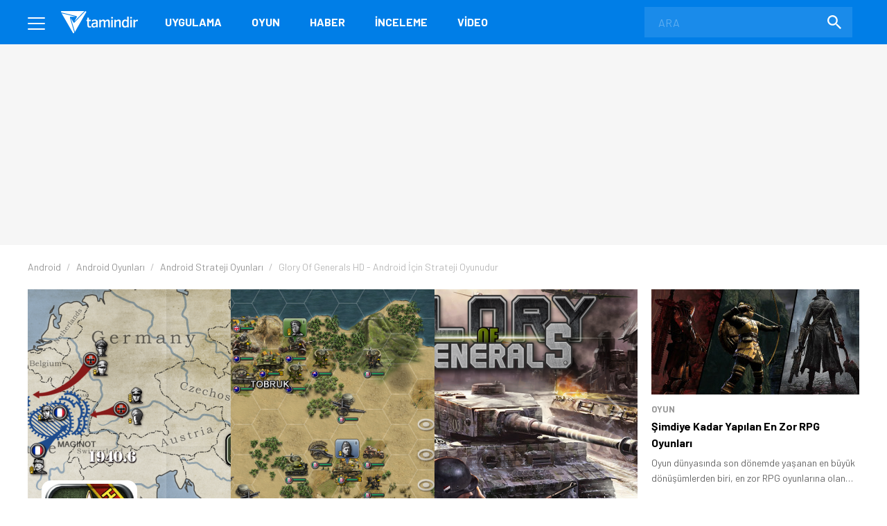

--- FILE ---
content_type: text/html; charset=UTF-8
request_url: https://www.tamindir.com/indir/glory-of-generals-hd/
body_size: 20618
content:
<!DOCTYPE html>
<html lang="tr">
    <head>
        <meta charset="utf-8">
        <title>Glory of Generals HD İndir - Ücretsiz Oyun İndir ve Oyna! - Tamindir</title>
        <link rel="dns-prefetch" href="//img.tamindir.com">
        <meta http-equiv="X-UA-Compatible" content="IE=edge">
        <meta name="viewport" content="width=device-width, initial-scale=1, maximum-scale=5">
        <meta name="theme-color" content="#007EE7"/>
        <meta name="description" content="Glory of Generals HD indir! En yeni ve güncel Strateji oyunlarını indirebilir ve ücretsiz oynayabilirsiniz."/>
                                <link rel="canonical" href="https://www.tamindir.com/indir/glory-of-generals-hd/">
        <meta name="apple-itunes-app" content="app-id=1533658861">
            <link rel="amphtml" href="https://www.tamindir.com/indir/glory-of-generals-hd/amp/" />
                    
        <meta property="og:url" content="https://www.tamindir.com/indir/glory-of-generals-hd/" />
        <meta property="og:type" content="article" />
        <meta property="og:title" content="Glory of Generals HD" />
        <meta property="og:description" content="Dünyada ses getiren büyük savaşlara katılarak güçlü bir ordu kurmak için mücadele edeceğiniz eşsiz bir oyundur. " />
        <meta property="og:image" content="https://img.tamindir.com/2019/12/461997/glory-of-generals-hd-4.png" />
        <meta property="og:locale" content="tr_TR" />

        <meta name="twitter:card" content="summary_large_image">
        <meta name="twitter:site" content="@tamindir">
        <meta name="twitter:title" content="Glory of Generals HD">
        <meta name="twitter:description" content="Dünyada ses getiren büyük savaşlara katılarak güçlü bir ordu kurmak için mücadele edeceğiniz eşsiz bir oyundur. ">
        <meta name="twitter:image" content="https://img.tamindir.com/2019/12/461997/glory-of-generals-hd-4.png">

        <meta property="fb:app_id" content="112732768793937" />
        <meta property="fb:page_id" content="205205085860" />        <link rel="icon" type="image/x-icon" href="https://www.tamindir.com/favicon.ico" />
        <link href="https://feeds.feedburner.com/tamindir/stream" rel="alternate" type="application/rss+xml" title="Tamindir RSS" />
        <link type="text/css" href="/asset/style/reset.css" rel="stylesheet" />
        <link type="text/css" href="/asset/style/master.css?v07" rel="stylesheet" />
        <link type="text/css" href="/static/css/faq.css" rel="stylesheet" />
        <link rel="preload" href="https://fonts.googleapis.com/css2?family=Barlow:wght@300;400;700&display=swap" as="style" onload="this.onload=null;this.rel='stylesheet'" />
        <noscript><link href="https://fonts.googleapis.com/css2?family=Barlow:wght@300;400;700&display=swap" rel="stylesheet" type="text/css" /></noscript>
        <!-- Google Tag Manager -->
        <script>window.dataLayer = window.dataLayer || [];</script>
        <script data-pagespeed-no-defer data-cfasync="false">(function(w,d,s,l,i){w[l]=w[l]||[];w[l].push({'gtm.start':
                    new Date().getTime(),event:'gtm.js'});var f=d.getElementsByTagName(s)[0],
                j=d.createElement(s),dl=l!='dataLayer'?'&l='+l:'';j.async=true;j.src=
                'https://www.googletagmanager.com/gtm.js?id='+i+dl;f.parentNode.insertBefore(j,f);
            })(window,document,'script','dataLayer','GTM-MSKXQK');</script>
        <!-- End Google Tag Manager -->
            <link rel="stylesheet" type="text/css" href="/static/css/badges.css?0111"/>

        <!-- jQuery (necessary for Bootstrap's JavaScript plugins) -->
                        <script data-pagespeed-no-defer data-cfasync="false">
            const windowInnerWidth = window.innerWidth || document.documentElement.clientWidth || document.body.clientWidth;
            const isMobile = (window.matchMedia('screen and (max-width: 1024px)').matches);
            const adsSection = 'download';
            let stickyAdSlot = null;
            
            function goto(href) { window.location = href; return; }
        </script>
                <script async src="https://securepubads.g.doubleclick.net/tag/js/gpt.js"></script>
        <script data-pagespeed-no-defer data-cfasync="false" type="text/javascript">
            window.googletag = window.googletag || {cmd: []};
            googletag.cmd.push(function() {
                if (isMobile) {
                    googletag.defineSlot('/1014944/m_tamindir_recommended_top', [1, 1], 'div-gpt-ad-1427982373834-0').addService(googletag.pubads());
                    stickyAdSlot = googletag.defineSlot('/21852615636,1014944/tamindir.com/bond_mobile_'+adsSection+'_320x100', [[300, 31], [300, 50] [300, 75], [300, 100],[320, 50], [320, 100], 'fluid'], 'div-gpt-ad-1571664801428-0').addService(googletag.pubads());
                    googletag.defineSlot('/21852615636,1014944/tamindir.com/bond_mobile_'+adsSection+'_320x50', [[300, 50], [300, 31], 'fluid', [320, 50]], 'div-gpt-ad-1571668829926-0').addService(googletag.pubads());
                    googletag.defineSlot('/21852615636,1014944/tamindir.com/bond_mobile_'+adsSection+'_336x280_2', [[336, 280], [250, 250], [300, 250], [320, 100]], 'div-gpt-ad-1571667228746-0').addService(googletag.pubads());
                    googletag.defineSlot('/21852615636,1014944/tamindir.com/bond_mobile_'+adsSection+'_1x1', [1, 1], 'div-gpt-ad-1571665235151-0').addService(googletag.pubads());
                }
                else
                {
                    googletag.defineSlot('/21852615636,1014944/tamindir.com/bond_desktop_'+adsSection+'_970x250_top', [[750, 100], 'fluid', [950, 90], [930, 180], [980, 90], [960, 90], [970, 66], [728, 90], [750, 200], [970, 250], [970, 90]], 'div-gpt-ad-1571664801428-0').addService(googletag.pubads());
                    googletag.defineSlot('/21852615636,1014944/tamindir.com/bond_desktop_'+adsSection+'_640x480', [[300, 250], [400, 300], [640, 480], 'fluid', [640, 250], [336, 280], [640, 93], [580, 400]], 'div-gpt-ad-1571667228746-0').addService(googletag.pubads());
                    googletag.defineSlot('/21852615636,1014944/tamindir.com/bond_desktop_'+adsSection+'_1x1', [1, 1], 'div-gpt-ad-1571665235151-0').addService(googletag.pubads());
                    if(windowInnerWidth > 1580) {
                        googletag.defineSlot('/21852615636,1014944/tamindir.com/bond_desktop_'+adsSection+'_160x600', [[125, 125], 'fluid', [160, 600], [120, 600], [120, 240]], 'div-gpt-ad-1571664583416-0').addService(googletag.pubads());
                        googletag.defineSlot('/21852615636,1014944/tamindir.com/bond_desktop_'+adsSection+'_160x600_sol', [[120, 600], [120, 240], 'fluid', [125, 125], [160, 600]], 'div-gpt-ad-1571664621454-0').addService(googletag.pubads());
                    }
                }
                                                    googletag.pubads().setTargeting('TamBolum','oyun');
                googletag.pubads().setTargeting('TamKategori','strateji');
                            googletag.pubads().enableSingleRequest();
                googletag.pubads().collapseEmptyDivs();
                googletag.enableServices();
            });

                        if (isMobile) { setInterval(function () { googletag.cmd.push(function () { googletag.pubads().refresh([stickyAdSlot]); }); }, 30000); }
                    </script>
        <script async src="https://pagead2.googlesyndication.com/pagead/js/adsbygoogle.js?client=ca-pub-9050556105447760" crossorigin="anonymous"></script>
                <link rel="manifest" href="/manifest.json">
            
        </head>
    <body>
        <!-- Google Tag Manager (noscript) -->
        <noscript><iframe src="https://www.googletagmanager.com/ns.html?id=GTM-MSKXQK"
                          height="0" width="0" style="display:none;visibility:hidden"></iframe></noscript>
        <!-- End Google Tag Manager (noscript) -->
        <div class="onerilen_uygulama"></div>
        <header>
    <div class="container">
        <div class="menu">
            <span></span>
            <span></span>
            <span></span>
        </div>
        <div class="logo">
            <a href="/">
                <img src="/asset/image/logo.svg" width="112" height="32" alt="Tamindir">
            </a>
        </div>
        <nav>
            <ul>
                <li>
                    <a href="/windows/kategori/uygulama/" title="Uygulama">Uygulama</a>
                </li>
                <li>
                    <a href="/windows/kategori/oyun/" title="Oyun">Oyun</a>
                </li>
                <li>
                    <a href="/haber/" title="Haber">Haber</a>
                </li>
                <li>
                    <a href="/blog/" title="İnceleme">İnceleme</a>
                </li>
                <li class="video">
                    <a href="/video/" title="Video">Video</a>
                </li>
                
            </ul>
        </nav>
        <a href="javascript:void(0);" class="mobile-search"></a>
        <label class="search-form">
            <form action="/ara/" method="get">
                <input type="search" name="searchText" id="search-top" placeholder="ARA" autocomplete="off">
                <button class="search-icon"><img src="/asset/image/search.svg" width="20" height="20" alt="Search"></button>
            </form>
        </label>
    </div>
    <div class="mega-menu">
        <div class="container">
            <div class="mega-menu-left">
                <div class="mega-menu-list mobile">
                    <h3 class="menu-windows multi">
                        <a href="/windows/" title="Windows">WINDOWS</a>
                    </h3>
                    <ul class="header-app-list">
                        <li>
                            <a href="/windows/kategori/uygulama/" title="PROGRAM İNDİR">PROGRAM İNDİR</a>
                        </li>
                        <li>
                            <a href="/windows/kategori/oyun/" title="OYUN İNDİR">OYUN İNDİR</a>
                        </li>
                    </ul>
                </div>
                <div class="mega-menu-list mobile">
                    <h3 class="menu-android">
                        <a href="/android/" title="Android">ANDROID</a>
                    </h3>
                                    </div>
                <div class="mega-menu-list mobile">
                    <h3 class="menu-ios">
                        <a href="/ios/" title="iOS  ">IOS  </a>
                    </h3>
                                    </div>
                <div class="mega-menu-list mobile">
                    <h3 class="menu-mac">
                        <a href="/mac/" title="Mac">MAC</a>
                    </h3>
                                    </div>

                <div class="mega-menu-list web">
                    <h3 class="menu-app">
                        <a href="/windows/kategori/uygulama/" title="Windows Programları İndir">Uygulama</a>
                    </h3>
                    <ul class="header-app-list">
                        <li>
                            <a href="/windows/kategori/uygulama/internet/" title="Windows İnternet Programları İndir">İnternet</a>
                        </li>
                        <li>
                            <a href="/windows/kategori/uygulama/guvenlik/" title="Windows Güvenlik Programları İndir">Güvenlik</a>
                        </li>
                        <li>
                            <a href="/windows/kategori/uygulama/araclar/" title="Windows Araçlar Programları İndir">Araçlar</a>
                        </li>
                        <li>
                            <a href="/windows/kategori/uygulama/ses-ve-video/" title="Windows Ses Ve Video Programları İndir">Ses ve Video</a>
                        </li>
                        <li>
                            <a href="/windows/kategori/uygulama/masaustu/" title="Windows Masaüstü Programları İndir">Masaüstü</a>
                        </li>
                        <li>
                            <a href="/windows/kategori/uygulama/resim-ve-grafik/" title="Windows Resim Ve Grafik Programları İndir">Resim ve Grafik</a>
                        </li>
                        <li>
                            <a href="/windows/kategori/uygulama/" title="Windows Programları İndir">TÜMÜ</a>
                        </li>
                    </ul>
                    <div class="web">
                        <h3 class="menu-os">
                            <a href="#" title="İŞLETİM SİSTEMLERİ">İŞLETİM SİSTEMLERİ</a>
                        </h3>
                        <ul>
                            <li>
                                <a href="/windows/" title="Windows Programları Ve Oyunları İndir">Windows</a>
                            </li>
                            <li>
                                <a href="/android/" title="Android Uygulamaları Ve Oyunları İndir">Android</a>
                            </li>
                            <li>
                                <a href="/ios/" title="Ios Uygulamaları Ve Oyunları İndir">iOS  </a>
                            </li>
                            <li>
                                <a href="/mac/" title="Mac Uygulamaları Ve Oyunları İndir">Mac</a>
                            </li>
                        </ul>
                    </div>
                </div>

                <div class="mega-menu-list web">
                    <h3 class="menu-game">
                        <a href="/windows/kategori/oyun/" title="Oyun İndir - Windows Oyunları">Oyun</a>
                    </h3>
                    <ul class="header-app-list">
                        <li>
                            <a href="/windows/kategori/oyun/aksiyon/" title="Windows Aksiyon Oyunları İndir">Aksiyon</a>
                        </li>
                        <li>
                            <a href="/windows/kategori/oyun/macera-ve-rpg/" title="Windows Macera Ve Rpg Oyunları İndir">Macera ve RPG</a>
                        </li>
                        <li>
                            <a href="/windows/kategori/oyun/strateji/" title="Windows Strateji Oyunları İndir">Strateji</a>
                        </li>
                        <li>
                            <a href="/windows/kategori/oyun/yaris-oyunlari/" title="Windows Yarış Oyunları İndir">Yarış</a>
                        </li>
                        <li>
                            <a href="/windows/kategori/oyun/simulasyon/" title="Windows Simülasyon Oyunları İndir">Simülasyon</a>
                        </li>
                        <li>
                            <a href="/windows/kategori/oyun/spor/" title="Windows Spor Oyunları İndir">Spor</a>
                        </li>
                        <li>
                            <a href="/windows/kategori/oyun/" title="Oyun İndir - Windows Oyunları">TÜMÜ</a>
                        </li>
                    </ul>
                </div>

                <div class="mega-menu-list">
                    <h3 class="menu-news">
                        <a href="/haber/" title="Teknoloji Haberleri - En Güncel Teknolojik Gelişmeler">Haber</a>
                    </h3>
                    <ul>
                        <li>
                            <a href="/haber/kategori/mobil/" title="Mobil Haberleri">Mobil</a>
                        </li>
                        <li>
                            <a href="/haber/kategori/teknoloji/" title="Teknoloji Haberleri">teknoloji</a>
                        </li>
                        <li>
                            <a href="/haber/kategori/bilim/" title="Bilim Haberleri">Bilim</a>
                        </li>
                        <li>
                            <a href="/haber/kategori/oyun/" title="Oyun Haberleri">Oyun</a>
                        </li>
                        <li>
                            <a href="/haber/kategori/internet/" title="İnternet Haberleri">İnternet</a>
                        </li>
                        <li>
                            <a href="/haber/kategori/sosyal-medya/" title="Sosyal Medya Haberleri">Sosyal Medya</a>
                        </li>
                        <li>
                            <a href="/haber/" title="Teknoloji Haberleri - En Güncel Teknolojik Gelişmeler">TÜMÜ</a>
                        </li>
                    </ul>

                    <h3 class="menu-blog">
                        <a href="/blog/" title="Teknoloji, Mobil, Oyun Ve Uygulama İncelemeleri">İnceleme</a>
                    </h3>
                    <ul>
                        <li>
                            <a href="/blog/kategori/internet/" title="İnternet İçerikli Blog Ve İnceleme Yazıları">İnternet</a>
                        </li>
                        <li>
                            <a href="/blog/kategori/oyun/" title="Oyun İçerikli Blog Ve İnceleme Yazıları">Oyun</a>
                        </li>
                        <li>
                            <a href="/blog/kategori/yazilim/" title="Yazılım İçerikli Blog Ve İnceleme Yazıları">Yazılım</a>
                        </li>
                        <li>
                            <a href="/blog/kategori/mobil/" title="Mobil İçerikli Blog Ve İnceleme Yazıları">Mobil</a>
                        </li>
                        <li>
                            <a href="/blog/kategori/sosyal-medya/" title="Sosyal Medya İçerikli Blog Ve İnceleme Yazıları">Sosyal Medya</a>
                        </li>
                        <li>
                            <a href="/blog/" title="Teknoloji, Mobil, Oyun Ve Uygulama İncelemeleri">TÜMÜ</a>
                        </li>
                    </ul>

                </div>

                <div class="mega-menu-list">
                    <h3 class="menu-video">
                        <a href="/video/" title="Teknoloji, Ürün Ve Oyun İnceleme, Uygulama Videoları İzle">Video</a>
                    </h3>
                    <ul>
                        <li>
                            <a href="/video/kategori/teknoloji/" title="Teknoloji Videoları İzle">teknoloji</a>
                        </li>
                        <li>
                            <a href="/video/kategori/mobil/" title="Mobil Videoları İzle">Mobil</a>
                        </li>
                        <li>
                            <a href="/video/kategori/oyun/" title="Oyun Videoları İzle">Oyun</a>
                        </li>
                        <li>
                            <a href="/video/kategori/inceleme/" title="Inceleme Videoları İzle">inceleme</a>
                        </li>
                        <li>
                            <a href="/video/kategori/donanim/" title="Donanım Videoları İzle">Donanım</a>
                        </li>
                        <li>
                            <a href="/video/kategori/nasil-yapilir/" title="Nasıl Yapılır Videoları İzle">nasıl yapılır</a>
                        </li>
                        <li>
                            <a href="/video/" title="Teknoloji, Ürün Ve Oyun İnceleme, Uygulama Videoları İzle">TÜMÜ</a>
                        </li>
                    </ul>
                    <h3 class="menu-lists">
                        <a href="/listeler/" title="Uygulama Ve Oyun Listeleri">LİSTELER</a>
                    </h3>
                </div>
            </div>
            <div class="mega-menu-right">
                <div class="mega-menu-list">
                    <h3><a href="/">Tamindir</a></h3>
                    
                    <script type="application/ld+json">
                    {
                        "@context": "https://schema.org",
                        "@type": "Organization",
                        "@id": "https://www.tamindir.com/#main-org",
                        "name": "Tamindir",
                        "legalName": "CNT İnteraktif Bilgi Teknolojileri Yazılım San. ve Tic. A.Ş",
                        "alternateName": "Tam İndir",
                        "url": "https://www.tamindir.com/",
                        "logo": {
                            "@type": "ImageObject",
                            "url": "https://www.tamindir.com/static/img/logo/tamindir-logo_256x256.png",
                            "width": 256,
                            "height": 256
                        },
                        "description": "Ücretsiz program, oyun ve mobil uygulama indirme platformu",
                        "foundingDate": "2004",
                        "founder": {
                            "@type": "Person",
                            "name": "Caner Bayraktar",
                            "jobTitle": "CEO & Kurucu"
                        },
                        "address": {
                            "@type": "PostalAddress",
                            "streetAddress": "Adalet Mahallesi Manas Bulvarı Folkart Towers B Kule",
                            "extendedAddress": "Kat:28 D:2801",
                            "addressLocality": "İzmir",
                            "addressRegion": "İzmir",
                            "postalCode": "35530",
                            "addressCountry": "TR"
                        },
                        "contactPoint": {
                            "@type": "ContactPoint",
                            "contactType": "İletişim",
                            "email": "iletisim@tamindir.com",
                            "availableLanguage": ["tr", "en"],
                            "areaServed": "TR"
                        },
                        "numberOfEmployees": {
                            "@type": "QuantitativeValue",
                            "minValue": 20,
                            "maxValue": 25
                        },
                        "knowsAbout": [
                            "Software Downloads",
                            "Mobile Applications",
                            "Technology"
                        ],
                        "sameAs": [
                            "https://www.facebook.com/tamindir",
                            "https://x.com/Tamindir",
                            "https://www.instagram.com/tamindir/",
                            "https://www.youtube.com/user/tamindirtv",
                            "https://www.linkedin.com/company/tamindir",
                            "https://tr.wikipedia.org/wiki/Tamindir",
                            "https://apps.apple.com/az/app/tamindir-teknoloji-haberleri/id1533658861"
                        ],
                        "department": [
                            {
                                "@type": "NewsMediaOrganization",
                                "@id": "https://www.tamindir.com/#news-division",
                                "name": "Tamindir Haber & İnceleme",
                                "alternateName": "Tamindir Teknoloji Haberleri",
                                "url": "https://www.tamindir.com/haber/",
                                "description": "Teknoloji haberleri, ürün incelemeleri ve editöryal içerikler",
                                "parentOrganization": {
                                    "@id": "https://www.tamindir.com/#main-org"
                                },
                                "masthead": "https://www.tamindir.com/sayfa/hakkimizda/",
                                "knowsAbout": [
                                    "Technology News",
                                    "Product Reviews",
                                    "Software Analysis",
                                    "Gaming Reviews"
                                ],
                                "publishingPrinciples": "https://www.tamindir.com/sayfa/kullanim-sartlari/"
                            }
                        ]
                    }
                    </script>
                    <ul>
                        <li><a href="https://www.tamindir.com/sayfa/hakkimizda/" title="HAKKIMIZDA">HAKKIMIZDA</a></li>
                        <li><a href="https://www.tamindir.com/sayfa/kullanim-sartlari/" title="KULLANIM ŞARTLARI">KULLANIM ŞARTLARI</a></li>
                        <li><a onclick="window.open('https://kurumsal.tamindir.com/iletisim/');" href="javascript:void(0);" rel="nofollow noopener" target="_blank" title="UYGULAMA/OYUN EKLE VE TANIT">UYGULAMA/OYUN EKLE VE TANIT</a></li>
                        <li><a href="https://www.oyunkolu.com/" target="_blank" title="OYUNKOLU">OYUN KOLU</a></li>
                        <li><a href="https://www.tamindir.com/sayfa/iletisim/" title="İLETİŞİM / CONTACT">İLETİŞİM / CONTACT</a></li>
                        <li><a href="https://www.tamindir.com/sayfa/newsletter/" title="TAMİNDİR BÜLTEN">TAMİNDİR BÜLTEN</a></li>
                    </ul>
                </div>

                <div class="social-media">
                    <h3>SOSYAL MEDYA HESAPLARIMIZI TAKİP EDEREK EN YENİ TEKNOLOJİ HABERLERİNE VE KAMPANYALARA ULAŞABİLİRSİNİZ</h3>
                    <ul>
                        <li>
                            <a onclick="window.open('https://www.facebook.com/tamindir');" href="javascript:void(0);" rel="nofollow noopener" target="_blank" itemprop="sameAs"> <img src="/asset/image/social-media/fb.svg" width="42" height="42" alt="Facebook"></a>
                        </li>
                        <li>
                            <a onclick="window.open('https://twitter.com/Tamindir');" href="javascript:void(0);" rel="nofollow noopener" target="_blank" itemprop="sameAs"><img src="/asset/image/social-media/tw.svg" width="42" height="42" alt="Twitter"></a>
                        </li>
                        <li>
                            <a onclick="window.open('https://www.instagram.com/tamindir/');" href="javascript:void(0);" rel="nofollow noopener" target="_blank" itemprop="sameAs"><img src="/asset/image/social-media/ig.svg" width="42" height="42" alt="Instagram"></a>
                        </li>
                        <li>
                            <a onclick="window.open('https://www.youtube.com/user/tamindirtv/?sub_confirmation=1');" href="javascript:void(0);" rel="nofollow noopener" target="_blank" itemprop="sameAs"><img src="/asset/image/social-media/yt.svg" width="42" height="42" alt="Youtube"></a>
                        </li>
                        <li>
                            <a onclick="window.open('https://www.linkedin.com/company/tamindir');" href="javascript:void(0);" rel="nofollow noopener" target="_blank" itemprop="sameAs"><img src="/asset/image/social-media/in.svg" width="42" height="42" alt="Youtube"></a>
                        </li>

                    </ul>
                </div>
            </div>
        </div>
        <div class="copyright">
            <div class="container">
                © 2004 - 2026 CNT İnteraktif A.Ş. | 1,330,674,959 TOPLAM İNDİRME
            </div>
        </div>
    </div>
    
    
</header>            <link type="text/css" href="/asset/style/swiper-bundle.min.css" rel="stylesheet" />
    <script type="text/javascript" src="/asset/script/swiper-bundle.min.js" data-cfasync="false"></script>

    <section class="top-banner">
    <div class="container">
        <div id='div-gpt-ad-1571664801428-0'></div>
    </div>
</section>
    <div class="post-content app-content">

                                                                                                                                                                <section class="breadcrumb">
    <div class="container">
        <ul itemscope itemtype="http://schema.org/BreadcrumbList">
                                                                                                                <li itemprop="itemListElement" itemscope itemtype="http://schema.org/ListItem">
                        <a href="/android/" title="Android" itemprop="item">
                            <span itemprop="name">Android</span>
                        </a>
                        <meta itemprop="position" content="1" />
                    </li>
                                                                                <li itemprop="itemListElement" itemscope itemtype="http://schema.org/ListItem">
                        <a href="/android/kategori/oyun/" title="Android Oyunları İndir" itemprop="item">
                            <span itemprop="name">Android Oyunları</span>
                        </a>
                        <meta itemprop="position" content="2" />
                    </li>
                                                                                <li itemprop="itemListElement" itemscope itemtype="http://schema.org/ListItem">
                        <a href="/android/kategori/oyun/strateji/" title="Android Strateji Oyunları İndir" itemprop="item">
                            <span itemprop="name">Android Strateji Oyunları</span>
                        </a>
                        <meta itemprop="position" content="3" />
                    </li>
                                                                                                                    <li class="active">
                <span>
                    <span>Glory of Generals HD - Android İçin Strateji Oyunudur</span>
                </span>
                    </li>
                                    </ul>
    </div>
</section>

        <div class="content container app-container">
            <div class="outer-ads">
    <div id='div-gpt-ad-1571664583416-0'></div>
</div>
<div class="outer-ads" style="left: -175px !important;">
    <div id='div-gpt-ad-1571664621454-0'></div>
</div>
            <section id="tabs" class="post-container page-content">
                <div class="app-os-list">
                    <a href="javascript:void(0);" class="active-os"></a>
                    <ul id="os-tabs">
                                                <li class="android-os"><a href="#android-download" title="Android">ANDROID</a></li>
                                                <li class="ios-os"><a href="#ios-download" title="iOS  ">IOS  </a></li>
                                            </ul>
                </div>

                

                <div id="native-ad-wrapper" style="visibility: hidden; position: absolute; left: -9999px;">
                    <div class="native-ads" style="padding: 0 !important; min-height: 100px; min-width: 300px;">
    <script async src="https://pagead2.googlesyndication.com/pagead/js/adsbygoogle.js?client=ca-pub-9050556105447760"
        crossorigin="anonymous"></script>
    <ins class="adsbygoogle in-article"
        style="display:block; text-align:center; min-height: 100px; min-width: 300px;"
        data-ad-layout="in-article"
        data-ad-format="fluid"
        data-ad-client="ca-pub-9050556105447760"
        data-ad-slot="4418744663"></ins>
    <script>
        // Global değişkenler
        let adHeight = 0;
        let isAdLoaded = false;
        let adCheckInterval = null;
        let adCheckAttempts = 0;
        const maxAdCheckAttempts = 30; // 30 saniye boyunca kontrol et
        
        // Reklam yükleme durumunu kontrol eden fonksiyon
        function checkAdLoaded() {
            const adContainer = document.querySelector('.native-ads');
            if (!adContainer) return false;
            
            // iframe kontrolü
            const adIframe = adContainer.querySelector('iframe');
            if (adIframe && adIframe.offsetHeight > 0) {
                return true;
            }
            
            // AdSense div kontrolü
            const adDiv = adContainer.querySelector('div[data-ad-client]');
            if (adDiv && adDiv.offsetHeight > 0) {
                return true;
            }
            
            // Google AdSense'in kendi elementlerini kontrol et
            const googleAdElements = adContainer.querySelectorAll('[id*="google_ads"], [class*="adsbygoogle"]');
            for (let element of googleAdElements) {
                if (element.offsetHeight > 0) {
                    return true;
                }
            }
            
            return false;
        }
        
        // Reklam yüksekliğini alan fonksiyon
        function getAdHeight() {
            const adContainer = document.querySelector('.native-ads');
            if (!adContainer) return 0;
            
            let maxHeight = 0;
            
            // Tüm olası reklam elementlerini kontrol et
            const allAdElements = adContainer.querySelectorAll('iframe, div[data-ad-client], [id*="google_ads"], [class*="adsbygoogle"], [class*="ad-"], [id*="ad-"], ins');
            
            for (let element of allAdElements) {
                const height = element.offsetHeight;
                if (height > maxHeight) {
                    maxHeight = height;
                }
            }
            
            // Eğer hiçbir element bulunamazsa, container'ın kendisini kontrol et
            if (maxHeight === 0) {
                const containerHeight = adContainer.offsetHeight;
                if (containerHeight > 0) {
                    maxHeight = containerHeight;
                }
            }
            
            return maxHeight;
        }
        
        // Layout'u ayarlayan fonksiyon
        function adjustLayoutForAd() {
            if (adCheckAttempts >= maxAdCheckAttempts) {
                return;
            }
            
            if (checkAdLoaded()) {
                const newAdHeight = getAdHeight();
                if (newAdHeight > 0) {
                    // Reklam yüksekliği değiştiyse güncelle
                    if (newAdHeight !== adHeight) {
                        adHeight = newAdHeight;
                        
                        // İlk yükleme ise interval'ı temizle
                        if (!isAdLoaded) {
                            isAdLoaded = true;
                            if (adCheckInterval) {
                                clearInterval(adCheckInterval);
                                adCheckInterval = null;
                            }
                        }
                        
                        applyMarginBasedOnScreenSize();
                    }
                }
            } else {
                adCheckAttempts++;
            }
        }
        
        // Ekran boyutuna göre margin uygulayan fonksiyon
        function applyMarginBasedOnScreenSize() {
            if (!isAdLoaded || adHeight === 0) return;
            
            const screenWidth = window.innerWidth;
            
            // Önceki margin değerlerini temizle
            clearPreviousMargins();
            
            if (screenWidth < 1200) {
                // 1200px altında: rating-box'a margin-top ver (reklam yüksekliği + 50px)
                const marginValue = adHeight + 70;
                const ratingBoxes = document.querySelectorAll('.rating-box');
                ratingBoxes.forEach(function(box) {
                    box.style.marginTop = marginValue + 'px';
                });
            } else {
                // 1200px üstünde: .app-header .app-features'a margin-top ver (reklam yüksekliği + 80px)
                const marginValue = adHeight + 100;
                const appFeatures = document.querySelectorAll('.app-header .app-features');
                appFeatures.forEach(function(feature) {
                    feature.style.marginTop = marginValue + 'px';
                });
            }
        }
        
        // Önceki margin değerlerini temizleyen fonksiyon
        function clearPreviousMargins() {
            const ratingBoxes = document.querySelectorAll('.rating-box');
            const appFeatures = document.querySelectorAll('.app-header .app-features');
            
            ratingBoxes.forEach(function(box) {
                box.style.marginTop = '';
            });
            
            appFeatures.forEach(function(feature) {
                feature.style.marginTop = '';
            });
        }
        
        // Ana başlatma fonksiyonu
        function initializeAdSense() {
            // Container boyutlarını kontrol et
            const adContainer = document.querySelector('.native-ads');
            if (adContainer) {
                const rect = adContainer.getBoundingClientRect();
            }
            
            // AdSense script'inin yüklenmesini bekle
            function waitForAdSense() {
                if (window.adsbygoogle) {
                    
                    // Container'ın boyutlarını kontrol et ve gerekirse bekle
                    function checkContainerSize() {
                        const container = document.querySelector('.native-ads');
                        if (container) {
                            const rect = container.getBoundingClientRect();
                            const offsetWidth = container.offsetWidth;
                            const offsetHeight = container.offsetHeight;
                            
                            // Parent elementlerin boyutlarını da kontrol et
                            const parentContainer = container.closest('.native-ad-placeholder') || container.parentElement;
                            let parentWidth = 0;
                            let parentHeight = 0;
                            
                            if (parentContainer) {
                                parentWidth = parentContainer.offsetWidth;
                                parentHeight = parentContainer.offsetHeight;
                            }
                            
                            // Genişlik varsa reklam yüklemeyi dene (yükseklik 0 olabilir)
                            if (offsetWidth > 0) {
                                try {
                                    // Container'a minimum yükseklik ver
                                    if (offsetHeight === 0) {
                                        container.style.minHeight = '100px';
                                    }
                                    
                                    // AdSense push işlemi
                                    (adsbygoogle = window.adsbygoogle || []).push({});
                                } catch (error) {
                                    // Hata durumunda sessizce devam et
                                }
                            } else if (parentWidth > 0) {
                                // Parent container'ın genişliği varsa, container'ı yeniden boyutlandır
                                container.style.width = parentWidth + 'px';
                                container.style.minHeight = '100px';
                                
                                setTimeout(function() {
                                    try {
                                        (adsbygoogle = window.adsbygoogle || []).push({});
                                    } catch (error) {
                                        // Hata durumunda sessizce devam et
                                    }
                                }, 100);
                            } else {
                                // Container boyutu henüz uygun değil, tekrar dene
                                setTimeout(checkContainerSize, 100);
                            }
                        } else {
                            // Container bulunamadı, tekrar dene
                            setTimeout(checkContainerSize, 100);
                        }
                    }
                    
                    // Container boyutunu kontrol et
                    checkContainerSize();
                    
                    // Reklam yükleme kontrolünü başlat
                    adCheckInterval = setInterval(adjustLayoutForAd, 1000);
                    
                    // Google AdSense event'lerini dinle
                    window.addEventListener('message', function(event) {
                        if (event.source === window && event.data && event.data.type === 'adsbygoogle') {
                            if (event.data.event === 'adsbygoogle-loaded') {
                                setTimeout(adjustLayoutForAd, 500);
                            }
                        }
                    });
                    
                    // MutationObserver ile DOM değişikliklerini izle
                    const adContainer = document.querySelector('.native-ads');
                    if (adContainer) {
                        const observer = new MutationObserver(function(mutations) {
                            mutations.forEach(function(mutation) {
                                if (mutation.type === 'childList' && mutation.addedNodes.length > 0) {
                                    setTimeout(adjustLayoutForAd, 500);
                                }
                            });
                        });
                        
                        observer.observe(adContainer, {
                            childList: true,
                            subtree: true
                        });
                    }
                    
                    // Reklam yüklendikten sonra da yükseklik değişikliklerini izle
                    let heightCheckInterval = null;
                    
                    // Reklam yüklendiğinde sürekli yükseklik kontrolü başlat
                    function startHeightMonitoring() {
                        if (heightCheckInterval) {
                            clearInterval(heightCheckInterval);
                        }
                        
                        heightCheckInterval = setInterval(function() {
                            if (isAdLoaded) {
                                const currentHeight = getAdHeight();
                                if (currentHeight > 0 && currentHeight !== adHeight) {
                                    adHeight = currentHeight;
                                    applyMarginBasedOnScreenSize();
                                }
                            }
                        }, 2000); // Her 2 saniyede bir kontrol et
                    }
                    
                    // İlk yükleme tamamlandığında height monitoring'i başlat
                    setTimeout(function() {
                        if (isAdLoaded) {
                            startHeightMonitoring();
                        }
                    }, 5000);
                } else {
                    setTimeout(waitForAdSense, 100);
                }
            }
            
            // AdSense'in yüklenmesini bekle
            waitForAdSense();
        }
        
        // Sayfa yüklendiğinde 1 saniye bekleyip başlat
        function delayedInitialize() {
            setTimeout(function() {
                initializeAdSense();
            }, 1000);
        }
        
        // Sayfa yüklendiğinde başlat
        if (document.readyState === 'loading') {
            document.addEventListener('DOMContentLoaded', delayedInitialize);
        } else {
            delayedInitialize();
        }
        
        // Pencere boyutu değiştiğinde margin'leri güncelle
        window.addEventListener('resize', function() {
            if (isAdLoaded) {
                applyMarginBasedOnScreenSize();
            }
        });
        
        // Sayfa tamamen yüklendiğinde son bir kontrol
        window.addEventListener('load', function() {
            setTimeout(function() {
                if (!isAdLoaded) {
                    adjustLayoutForAd();
                }
            }, 2000);
        });
    </script>
</div>
                </div>

                <div class="tab-content">
                                        <div class="tab-pane"  id="android-download">
                        <!-- Tab Content Start -->
                        
<div class="app-ss">
    <div class="swiper-container swiper1">
        <div class="swiper-wrapper">
                            <div class="swiper-slide">
                                                                            
        <a data-fancybox="gallery" href="https://img.tamindir.com/2019/12/461997/glory-of-generals-hd-4.png">
        <img src="https://img.tamindir.com/resize/300x350/2019/12/461997/glory-of-generals-hd-4.png" width="300" height="350" title="Glory of Generals HD Ekran Görüntüleri - 1" alt="Glory of Generals HD Ekran Görüntüleri - 1" fetchpriority="high" decoding="async">
    </a>
                                        </div>
                            <div class="swiper-slide">
                                                                            
        <a data-fancybox="gallery" href="https://img.tamindir.com/2019/12/461997/glory-of-generals-hd-2.png">
        <img src="https://img.tamindir.com/resize/300x350/2019/12/461997/glory-of-generals-hd-2.png" width="300" height="350" title="Glory of Generals HD Ekran Görüntüleri - 2" alt="Glory of Generals HD Ekran Görüntüleri - 2" fetchpriority="high" decoding="async">
    </a>
                                        </div>
                            <div class="swiper-slide">
                                                                            
        <a data-fancybox="gallery" href="https://img.tamindir.com/2019/12/461997/glory-of-generals-hd-3.png">
        <img src="https://img.tamindir.com/resize/300x350/2019/12/461997/glory-of-generals-hd-3.png" width="300" height="350" title="Glory of Generals HD Ekran Görüntüleri - 3" alt="Glory of Generals HD Ekran Görüntüleri - 3" fetchpriority="high" decoding="async">
    </a>
                                        </div>
                    </div>
        <div class="swiper-button-next next1"></div>
        <div class="swiper-button-prev prev1"></div>
    </div>
</div>

<script>
    var swiper1 = new Swiper('.swiper1', {
        slidesPerView: 3,
        grabCursor: true,
        spaceBetween: 0,
        navigation: {
            nextEl: '.next1',
            prevEl: '.prev1',
        },
        observer: true,
        observeParents: true,
        breakpoints: {
            320: {
                slidesPerView: 2
            },
            1024: {
                slidesPerView: 3
            }
        }
    });
</script>                        <div class="app-header">
                            <figure>
                                <img src="https://img.tamindir.com/resize/128x128/2019/12/461997/glory-of-generals-hd-1.png" srcset="https://img.tamindir.com/resize/256x256/2019/12/461997/glory-of-generals-hd-1.png 2x" width="128" height="128" alt="Glory of Generals HD" title="Glory of Generals HD">
                            </figure>

                            <div class="app-title">
                                <h1>Glory of Generals HD</h1>
                            </div>

                            <div id="android-rating-box" class="box rating-box clearfix">
                                <div class="rating-left">
                                    <span class="rating-point"></span>
                                    <div class="total-user"><strong class="total-rated"></strong> kullanıcı</div>
                                </div>
                                <div class="histo">
                                    <div class="big-voting userVote voteThis">
                                        <a onclick="return false;" class="icons big-star-icon-empty first" href="javascript:void(0);" data-value="1" data-content="59232" aria-label="1 yıldız oyu ver"></a>
                                        <a onclick="return false;" class="icons big-star-icon-empty" href="javascript:void(0);" data-value="2" data-content="59232" aria-label="2 yıldız oyu ver"></a>
                                        <a onclick="return false;" class="icons big-star-icon-empty" href="javascript:void(0);" data-value="3" data-content="59232" aria-label="3 yıldız oyu ver"></a>
                                        <a onclick="return false;" class="icons big-star-icon-empty" href="javascript:void(0);" data-value="4" data-content="59232" aria-label="4 yıldız oyu ver"></a>
                                        <a onclick="return false;" class="icons big-star-icon-empty last" href="javascript:void(0);" data-value="5" data-content="59232" aria-label="5 yıldız oyu ver"></a>
                                    </div>
                                </div>
                            </div>

                            <div class="ad-responsive-container native-ad-placeholder">
                            </div>

                            <div class="big-btn green-button mobile-button">
                                <a onclick="return downloadAds(event, '/android/glory-of-generals-hd/indir/?token=MjAyNi0wMS0yMSAwMToyODo1Ng%3D%3D&amp;r=1', '59232-1');"
                                   href="javascript:void(0);" rel="nofollow" class="download-button">
                                    <i class="down-icon">⤓</i> İndir
                                </a>
                            </div>

                            <ul class="app-features">
                                <li>
                                    <span>Lisans</span>
                                    <span class="app-licence free-licence">ÜCRETSİZ</span>
                                </li>
                                <li>
                                    <span>TOPLAM İNDİRME</span>
                                    <span>36</span>
                                </li>
                                                                    <li>
                                        <span>DOSYA BOYUTU</span>
                                        <span>51 MB</span>
                                    </li>
                                                                <li class="editor-rating">
                                    <span>EDİTÖR PUANI</span>
                                    <span class="rating" data-score="3" data-number="5"></span>
                                </li>
                                <li>
                                    <span>Üretici</span>
                                    <span title="Easytech Software Solutions">Easytech Software Solutions</span>
                                </li>
                                <li>
                                                                                                                        <div class="big-btn green-button">
                                                <a onclick="return downloadAds(event, '/android/glory-of-generals-hd/indir/?token=MjAyNi0wMS0yMSAwMToyODo1Ng%3D%3D&amp;r=1', '59232-1');"
                                                   href="javascript:void(0);" rel="nofollow" class="download-button" id="android-download-button">
                                                    <i class="down-icon">⤓</i> İndir
                                                </a>
                                                                                            </div>
                                                                                                                                                                                                                                    </li>
                            </ul>
                        </div>

                        <div class="post-detail">
                            <p class="post-description">Dünyada ses getiren büyük savaşlara katılarak güçlü bir ordu kurmak için mücadele edeceğiniz eşsiz bir oyundur. </p>
                            <div class="post-info">
                                <div class="editor-info">
                                    <img src="https://img.tamindir.com/resize/38x38/2024/03/1790/dogukan-caglakpinar-resim1.jpg" width="38" height="38" alt="Doğukan Çağlakpınar" title="Doğukan Çağlakpınar">
                                    <div class="post-editor-info">
                                        <strong>Doğukan Çağlakpınar</strong> -
                                        <time class="post-time" datetime="2019-12-28T20:34:59+03:00">7 YIL ÖNCE GÜNCELLENDİ</time>
                                    </div>
                                </div>
                                <div class="social-share">
    <a href="javascript:void(0);" rel="nofollow noopener" onClick="window.open('https://www.facebook.com/sharer/sharer.php?u=https://www.tamindir.com/indir/glory-of-generals-hd/', 'FACEBOOK', 'width=500,height=500');" class="btn facebook-button" title="PAYLAŞ">
        <span class="social-icons fb-icon"></span>
    </a>
    <a href="javascript:void(0);" rel="nofollow noopener" onClick="window.open('https://twitter.com/intent/tweet?url=https://www.tamindir.com/indir/glory-of-generals-hd/&text='+encodeURIComponent(window.document.title)+'&via=tamindir', 'TWITTER', 'width=500,height=500');" class="btn twitter-button" title="TWEETLE">
        <span class="social-icons tw-icon"></span>
    </a>
        <a href="whatsapp://send?text=https://www.tamindir.com/indir/glory-of-generals-hd/" rel="nofollow noopener" data-action="share/whatsapp/share" class="btn whatsapp-button" title="PAYLAŞ">
        <span class="social-icons wa-icon"></span>
    </a>
</div>                                <a href="javascript:void(0);" class="btn comment-button" title="YORUM YAZ">
                                    <span class="social-icons comment-icon"></span>
                                </a>
                            </div>



                            
                            <p>Ge&ccedil;mişte yaşanmış b&uuml;y&uuml;k savaşlarda yer alarak kendi ordunuzu kurabileceğiniz ve d&uuml;şmanlarınızla aksiyon dolu savaşlara katılacağınız Glory of Generals HD, mobil platformda<strong> strateji oyunları</strong> arasında kendisine yer bulan ve &uuml;cretsiz olarak sunulan eşsiz bir oyundur.</p>

<p>Basit ama bir o kadarda kaliteli grafikleri ve kaliteli savaş m&uuml;zikleri ile oyunculara sıra dışı bir deneyim yaşatan bu oyunda ama&ccedil;, rakiplerinize meydan okuyarak strateji savaşları yapmak ve yeni yerler fethederek ganimet kazanmaktır.</p>

<p>1940&rsquo;lı yıllarda ger&ccedil;ekleşen ve d&uuml;nyada yankı uyandıran dev savaşlardan ilham alınarak tasarlanmış s&uuml;r&uuml;kleyici bir oyun sizleri bekliyor.</p>

<p>Oyunda 4 b&uuml;y&uuml;k d&uuml;nya savaşı ve 60 zorlu g&ouml;rev yer almaktadır. Ayrıca d&uuml;nyaca &uuml;nl&uuml; 102 general ve savaşlarda fethedebileceğiniz y&uuml;zlerce b&ouml;lge bulunmaktadır. Rakiplerinizle online platformda m&uuml;cadele ederek nefes kesen savaşlarda rol alabilir ve ganimet toplayarak ordunuzu geliştirebilirsiniz.</p>

<p>Hem <a href="https://www.tamindir.com/android/kategori/uygulama/"><strong>Android</strong></a>, hem de <strong><a href="https://www.tamindir.com/ios/kategori/uygulama/">İOS</a> </strong>s&uuml;r&uuml;mleri ile iki farklı platformdan oyun tutkunlarına hizmet veren ve 1 milyondan fazla oyuncu tarafından tercih edilen Glory of Generals HD, sıkılmadan oynayacağınız kaliteli bir oyundur.</p>


                            
                                                    </div>
                        <!-- Tab Content End -->
                        <div class="content-ads clearfix">
    <div id='div-gpt-ad-1571667228746-0'></div>
</div>
                    </div>
                                        <div class="tab-pane" style="display: none" id="ios-download">
                        <!-- Tab Content Start -->
                        
<div class="app-ss">
    <div class="swiper-container swiper2">
        <div class="swiper-wrapper">
                            <div class="swiper-slide">
                                                                            
        <a data-fancybox="gallery" href="https://img.tamindir.com/2019/12/461997/glory-of-generals-hd-2.png">
        <img src="https://img.tamindir.com/resize/300x350/2019/12/461997/glory-of-generals-hd-2.png" width="300" height="350" title="Glory of Generals HD Ekran Görüntüleri - 1" alt="Glory of Generals HD Ekran Görüntüleri - 1" fetchpriority="high" decoding="async">
    </a>
                                        </div>
                            <div class="swiper-slide">
                                                                            
        <a data-fancybox="gallery" href="https://img.tamindir.com/2019/12/461997/glory-of-generals-hd-3.png">
        <img src="https://img.tamindir.com/resize/300x350/2019/12/461997/glory-of-generals-hd-3.png" width="300" height="350" title="Glory of Generals HD Ekran Görüntüleri - 2" alt="Glory of Generals HD Ekran Görüntüleri - 2" fetchpriority="high" decoding="async">
    </a>
                                        </div>
                            <div class="swiper-slide">
                                                                            
        <a data-fancybox="gallery" href="https://img.tamindir.com/2019/12/461997/glory-of-generals-hd-4.png">
        <img src="https://img.tamindir.com/resize/300x350/2019/12/461997/glory-of-generals-hd-4.png" width="300" height="350" title="Glory of Generals HD Ekran Görüntüleri - 3" alt="Glory of Generals HD Ekran Görüntüleri - 3" fetchpriority="high" decoding="async">
    </a>
                                        </div>
                    </div>
        <div class="swiper-button-next next2"></div>
        <div class="swiper-button-prev prev2"></div>
    </div>
</div>

<script>
    var swiper2 = new Swiper('.swiper2', {
        slidesPerView: 3,
        grabCursor: true,
        spaceBetween: 0,
        navigation: {
            nextEl: '.next2',
            prevEl: '.prev2',
        },
        observer: true,
        observeParents: true,
        breakpoints: {
            320: {
                slidesPerView: 2
            },
            1024: {
                slidesPerView: 3
            }
        }
    });
</script>                        <div class="app-header">
                            <figure>
                                <img src="https://img.tamindir.com/resize/128x128/2019/12/461997/glory-of-generals-hd-1.png" srcset="https://img.tamindir.com/resize/256x256/2019/12/461997/glory-of-generals-hd-1.png 2x" width="128" height="128" alt="Glory of Generals HD" title="Glory of Generals HD">
                            </figure>

                            <div class="app-title">
                                <h1>Glory of Generals HD</h1>
                            </div>

                            <div id="ios-rating-box" class="box rating-box clearfix">
                                <div class="rating-left">
                                    <span class="rating-point"></span>
                                    <div class="total-user"><strong class="total-rated"></strong> kullanıcı</div>
                                </div>
                                <div class="histo">
                                    <div class="big-voting userVote voteThis">
                                        <a onclick="return false;" class="icons big-star-icon-empty first" href="javascript:void(0);" data-value="1" data-content="59233" aria-label="1 yıldız oyu ver"></a>
                                        <a onclick="return false;" class="icons big-star-icon-empty" href="javascript:void(0);" data-value="2" data-content="59233" aria-label="2 yıldız oyu ver"></a>
                                        <a onclick="return false;" class="icons big-star-icon-empty" href="javascript:void(0);" data-value="3" data-content="59233" aria-label="3 yıldız oyu ver"></a>
                                        <a onclick="return false;" class="icons big-star-icon-empty" href="javascript:void(0);" data-value="4" data-content="59233" aria-label="4 yıldız oyu ver"></a>
                                        <a onclick="return false;" class="icons big-star-icon-empty last" href="javascript:void(0);" data-value="5" data-content="59233" aria-label="5 yıldız oyu ver"></a>
                                    </div>
                                </div>
                            </div>

                            <div class="ad-responsive-container native-ad-placeholder">
                            </div>

                            <div class="big-btn green-button mobile-button">
                                <a onclick="return downloadAds(event, '/ios/glory-of-generals-hd/indir/?token=MjAyNi0wMS0yMSAwMToyODo1Ng%3D%3D&amp;r=1', '59233-1');"
                                   href="javascript:void(0);" rel="nofollow" class="download-button">
                                    <i class="down-icon">⤓</i> İndir
                                </a>
                            </div>

                            <ul class="app-features">
                                <li>
                                    <span>Lisans</span>
                                    <span class="app-licence free-licence">ÜCRETSİZ</span>
                                </li>
                                <li>
                                    <span>TOPLAM İNDİRME</span>
                                    <span>3</span>
                                </li>
                                                                    <li>
                                        <span>DOSYA BOYUTU</span>
                                        <span>98.5 MB</span>
                                    </li>
                                                                <li class="editor-rating">
                                    <span>EDİTÖR PUANI</span>
                                    <span class="rating" data-score="3" data-number="5"></span>
                                </li>
                                <li>
                                    <span>Üretici</span>
                                    <span title="Easytech Software Solutions">Easytech Software Solutions</span>
                                </li>
                                <li>
                                                                                                                        <div class="big-btn green-button">
                                                <a onclick="return downloadAds(event, '/ios/glory-of-generals-hd/indir/?token=MjAyNi0wMS0yMSAwMToyODo1Ng%3D%3D&amp;r=1', '59233-1');"
                                                   href="javascript:void(0);" rel="nofollow" class="download-button" id="ios-download-button">
                                                    <i class="down-icon">⤓</i> İndir
                                                </a>
                                                                                            </div>
                                                                                                                                                                                                                                    </li>
                            </ul>
                        </div>

                        <div class="post-detail">
                            <p class="post-description">Dünyada ses getiren büyük savaşlara katılarak güçlü bir ordu kurmak için mücadele edeceğiniz eşsiz bir oyundur. </p>
                            <div class="post-info">
                                <div class="editor-info">
                                    <img src="https://img.tamindir.com/resize/38x38/2024/03/1790/dogukan-caglakpinar-resim1.jpg" width="38" height="38" alt="Doğukan Çağlakpınar" title="Doğukan Çağlakpınar">
                                    <div class="post-editor-info">
                                        <strong>Doğukan Çağlakpınar</strong> -
                                        <time class="post-time" datetime="2019-12-28T20:36:36+03:00">7 YIL ÖNCE GÜNCELLENDİ</time>
                                    </div>
                                </div>
                                <div class="social-share">
    <a href="javascript:void(0);" rel="nofollow noopener" onClick="window.open('https://www.facebook.com/sharer/sharer.php?u=https://www.tamindir.com/indir/glory-of-generals-hd/', 'FACEBOOK', 'width=500,height=500');" class="btn facebook-button" title="PAYLAŞ">
        <span class="social-icons fb-icon"></span>
    </a>
    <a href="javascript:void(0);" rel="nofollow noopener" onClick="window.open('https://twitter.com/intent/tweet?url=https://www.tamindir.com/indir/glory-of-generals-hd/&text='+encodeURIComponent(window.document.title)+'&via=tamindir', 'TWITTER', 'width=500,height=500');" class="btn twitter-button" title="TWEETLE">
        <span class="social-icons tw-icon"></span>
    </a>
        <a href="whatsapp://send?text=https://www.tamindir.com/indir/glory-of-generals-hd/" rel="nofollow noopener" data-action="share/whatsapp/share" class="btn whatsapp-button" title="PAYLAŞ">
        <span class="social-icons wa-icon"></span>
    </a>
</div>                                <a href="javascript:void(0);" class="btn comment-button" title="YORUM YAZ">
                                    <span class="social-icons comment-icon"></span>
                                </a>
                            </div>



                            
                            <p><a href="https://www.tamindir.com/android/kategori/uygulama/"><strong>Android</strong></a> ve <a href="https://www.tamindir.com/ios/kategori/uygulama/"><strong>İOS</strong></a> işletim sistemlerine sahip t&uuml;m cihazlardan sorunsuz bir şekilde oynayacağınız ve online platformda m&uuml;cadele ederek d&uuml;nyanın farklı b&ouml;lgelerindeki g&uuml;&ccedil;l&uuml; oyuncularla karşılaşacağınız Glory of Generals HD, d&uuml;nyada ger&ccedil;ekleşen b&uuml;y&uuml;k savaşlara ve &uuml;nl&uuml; komutanlara yer verilen kaliteli bir oyundur.</p>

<p>Basit ama ayrıntılı grafikleri ve aksiyon m&uuml;zikleri ile dikkat &ccedil;eken bu oyunda yapmanız gereken, d&uuml;nyaca &uuml;nl&uuml; generallerin komuta edeceği g&uuml;&ccedil;l&uuml; ordular kurarak d&uuml;şmanlarınıza diz &ccedil;&ouml;kt&uuml;rmek i&ccedil;in m&uuml;cadele etmek ve yeni b&ouml;lgeler fethederek sınırlarınızı genişletmektir. Onlarca yıl &ouml;nce ger&ccedil;ekleşen ve d&uuml;nyada b&uuml;y&uuml;k ses getiren stratejik savaşlarda rol alarak kendi savaş taktiklerinizi oluşturmalı ve ganimet kazanmalısınız.</p>

<p>Oyunda d&uuml;nyayı derinden sarsan 4 b&uuml;y&uuml;k savaş ve onlarca zorlu g&ouml;rev bulunmaktadır. Ayrıca d&uuml;nyaca &uuml;nl&uuml; 102 &ouml;nemli general ve fethedebileceğiniz 300&rsquo;den fazla b&ouml;lge yer almaktadır.</p>

<p>Online savaşlara katılarak adınızı t&uuml;m d&uuml;nyaya duyurabilir ve &ccedil;eşitli &ouml;d&uuml;ller kazanabilirsiniz. Mobil platformda <strong>strateji oyunları</strong> arasında kendisine yer bulan ve &uuml;cretsiz olarak hizmet veren Glory of Generals HD ile sizde g&uuml;&ccedil;l&uuml; bir ordu kurarak aksiyona doyabilir ve yeni deneyimler edinebilirsiniz.</p>


                            
                                                    </div>
                        <!-- Tab Content End -->
                        <div class="content-ads clearfix">
    <div id='div-gpt-ad-1571667228746-0'></div>
</div>
                    </div>
                                    </div>
            </section>

<script type="text/javascript">
document.addEventListener('DOMContentLoaded', function () {
    const adWrapper = document.getElementById('native-ad-wrapper');
    const tabContent = document.querySelector('.tab-content');

    if (!adWrapper || !tabContent) {
        return;
    }

    const observer = new MutationObserver(function(mutations) {
        mutations.forEach(function(mutation) {
            if (mutation.type === 'attributes' && mutation.attributeName === 'style') {
                const targetPane = mutation.target;
                // Check if the pane is being shown
                if (targetPane.style.display !== 'none') {
                    const placeholder = targetPane.querySelector('.native-ad-placeholder');
                    if (placeholder && placeholder.children.length === 0) {
                        // Move ad to the newly visible tab pane
                        placeholder.appendChild(adWrapper);
                        adWrapper.style.visibility = 'visible';
                        adWrapper.style.position = 'static';
                        adWrapper.style.left = 'auto';
                    }
                }
            }
        });
    });

    // Start observing each tab pane for style changes
    const tabPanes = tabContent.querySelectorAll('.tab-pane');
    tabPanes.forEach(function(pane) {
        observer.observe(pane, { attributes: true });
    });

    // Move ad to the initially visible tab
    let initialPaneFound = false;
    for(let i=0; i < tabPanes.length; i++) {
        if(window.getComputedStyle(tabPanes[i]).display !== 'none') {
            const placeholder = tabPanes[i].querySelector('.native-ad-placeholder');
            if (placeholder) {
                placeholder.appendChild(adWrapper);
                adWrapper.style.visibility = 'visible';
                adWrapper.style.position = 'static';
                adWrapper.style.left = 'auto';
            }
            initialPaneFound = true;
            break;
        }
    }
    
    // Fallback for the very first tab if none are visible by style
    if (!initialPaneFound && tabPanes.length > 0) {
        const firstPlaceholder = tabPanes[0].querySelector('.native-ad-placeholder');
        if (firstPlaceholder) {
            firstPlaceholder.appendChild(adWrapper);
            adWrapper.style.visibility = 'visible';
            adWrapper.style.position = 'static';
            adWrapper.style.left = 'auto';
        }
    }
});
</script>

            <section class="sidebar">
                <aside class="related-list col-tm-3 pull-left">
    
<div class="post-item post-item-box blog-box">
    <a href="/blog/en-zor-rpg-oyunlari_76393/">
        <figure>
            <img src="https://img.tamindir.com/resize/300x152/2025/09/470608/en-zor-rpg-oyunlari-1.jpg" width="300" height="152" alt="Şimdiye Kadar Yapılan En Zor RPG Oyunları" title="Şimdiye Kadar Yapılan En Zor RPG Oyunları">
        </figure>
        <div class="post-item-content">
            <span class="post-item-category">OYUN</span>
            <h4>Şimdiye Kadar Yapılan En Zor RPG Oyunları</h4>
            <p>Oyun d&uuml;nyasında son d&ouml;nemde yaşanan en b&uuml;y&uuml;k d&ouml;n&uuml;ş&uuml;mlerden biri, en zor RPG oyunlarına olan ilginin yeniden y&uuml;kselişi oldu.</p>
        </div>
    </a>
</div>    
<div class="post-item post-item-box blog-box">
    <a href="/blog/tarih-bilginizi-gelistiren-en-iyi-oyunlar_97574/">
        <figure>
            <img src="https://img.tamindir.com/resize/300x152/2025/07/476765/tarih-bilginizi-gelistiren-en-iyi-oyunlar.jpg" width="300" height="152" alt="Tarih Severler Buraya: Tarih Bilginizi Geliştirecek En İyi Oyunlar" title="Tarih Severler Buraya: Tarih Bilginizi Geliştirecek En İyi Oyunlar">
        </figure>
        <div class="post-item-content">
            <span class="post-item-category">OYUN</span>
            <h4>Tarih Severler Buraya: Tarih Bilginizi Geliştirecek En İyi Oyunlar</h4>
            <p>Pek &ccedil;ok kişi i&ccedil;in sadece bir eğlence aracından ibaret olan oyunlar aslında&nbsp;karmaşık konuları interaktif bir şekilde deneyimlememizi sağlayan g&uuml;&ccedil;l&uuml; eğitim ara&ccedil;ları olma potansiyeli de taşıyor.</p>
        </div>
    </a>
</div>        <div class="sidebar-item">
    <div class="centered-banner">
        <!-- 300x250 -->
        <ins class="adsbygoogle"
             style="display:inline-block;width:300px;height:250px"
             data-ad-client="ca-pub-9050556105447760"
             data-ad-slot="4862289918"></ins>
        <script>
            (adsbygoogle = window.adsbygoogle || []).push({});
        </script>
    </div>
</div>
    
<div class="post-item post-item-box blog-box">
    <a href="/blog/age-of-empires-4-sistem-gereksinimleri_75295/">
        <figure>
            <img src="https://img.tamindir.com/resize/300x152/2022/08/470608/age-of-empires-4-sistem-gereksinimleri.jpg" width="300" height="152" alt="Age of Empires 4 Sistem Gereksinimleri" title="Age of Empires 4 Sistem Gereksinimleri">
        </figure>
        <div class="post-item-content">
            <span class="post-item-category">OYUN</span>
            <h4>Age of Empires 4 Sistem Gereksinimleri</h4>
            <p>Age of Empires 4 sistem gereksinimleri, ger&ccedil;ek zamanlı strateji t&uuml;r&uuml;ndeki video oyununu kasma ve donma problemlerini yaşamadan sorunsuz bir şekilde oynayabilmek i&ccedil;in hangi donanım bileşenlerine sahip olmak gerektiğini g&ouml;sterir.</p>
        </div>
    </a>
</div>    
<div class="post-item post-item-box blog-box">
    <a href="/blog/turksat-42e-frekans-ayarlari_90200/">
        <figure>
            <img src="https://img.tamindir.com/resize/300x152/2025/07/470608/turksat-42e-frekans-ayarlari-nasil-yapilir.jpg" width="300" height="152" alt="Türksat 42e Frekans Ayarları Nasıl Yapılır?" title="Türksat 42e Frekans Ayarları Nasıl Yapılır?">
        </figure>
        <div class="post-item-content">
            <span class="post-item-category">NASIL YAPILIR</span>
            <h4>Türksat 42e Frekans Ayarları Nasıl Yapılır?</h4>
            <p>T&uuml;rksat 42e frekans ayarları nasıl yapılır? Bu sorunun yanıtı, g&uuml;ncel kanal listesine erişmek ve kesintisiz televizyon izleme deneyimi yaşamak&nbsp;isteyen pek &ccedil;ok kişi tarafından merak ediliyor.</p>
        </div>
    </a>
</div>    
<div class="post-item post-item-box blog-box">
    <a href="/blog/age-of-empires-2-sistem-gereksinimleri_83650/">
        <figure>
            <img src="https://img.tamindir.com/resize/300x152/2023/10/476730/age-of-empires-2-sistem-gereksinimleri.jpg" width="300" height="152" alt="Age of Empires 2 Sistem Gereksinimleri Neler? Kaç GB?" title="Age of Empires 2 Sistem Gereksinimleri Neler? Kaç GB?">
        </figure>
        <div class="post-item-content">
            <span class="post-item-category">OYUN</span>
            <h4>Age of Empires 2 Sistem Gereksinimleri Neler? Kaç GB?</h4>
            <p>Yıllar i&ccedil;erisinde bir video oyunu klasiği haline gelen Age of Empires 2, 1999 yılından beri hayatımızda olan bir oyun. Serinin pek &ccedil;ok oyunu daha &ccedil;ıktı ancak bazılarımız ikinci oyundan bir t&uuml;rl&uuml; kopamadı.</p>
        </div>
    </a>
</div>    
<div class="post-item post-item-box blog-box">
    <a href="/blog/espor-nedir_83963/">
        <figure>
            <img src="https://img.tamindir.com/resize/300x152/2025/10/470608/e-spor-nedir-10.jpg" width="300" height="152" alt="E-spor Nedir? Profesyonel Oyuncu Nasıl Olunur? (2025)" title="E-spor Nedir? Profesyonel Oyuncu Nasıl Olunur? (2025)">
        </figure>
        <div class="post-item-content">
            <span class="post-item-category">OYUN</span>
            <h4>E-spor Nedir? Profesyonel Oyuncu Nasıl Olunur? (2025)</h4>
            <p>E-spor&nbsp;ya da tam adıyla elektronik spor, video oyunlarının profesyonel d&uuml;zeyde, organize ligler ve turnuvalar aracılığıyla oynanmasıdır.</p>
        </div>
    </a>
</div>        <div class="sidebar-item">
    <div class="centered-banner">
        <!-- 300x600 -->
        <ins class="adsbygoogle"
             style="display:inline-block;width:300px;height:600px"
             data-ad-client="ca-pub-9050556105447760"
             data-ad-slot="2675002476"></ins>
        <script>
            //(adsbygoogle = window.adsbygoogle || []).push({});
        </script>
    </div>
</div>
    
<div class="post-item post-item-box blog-box">
    <a href="/blog/game-pass-en-iyi-8-strateji-oyunu_103912/">
        <figure>
            <img src="https://img.tamindir.com/resize/300x152/2026/01/476794/gemini-generated-image-jvwtq2jvwtq2jvwt-photoroom.jpg" width="300" height="152" alt="Game Pass&#039;teki En İyi 8 Strateji Oyunu (2026)" title="Game Pass&#039;teki En İyi 8 Strateji Oyunu (2026)">
        </figure>
        <div class="post-item-content">
            <span class="post-item-category">OYUN</span>
            <h4>Game Pass&#039;teki En İyi 8 Strateji Oyunu (2026)</h4>
            <p>Strateji oyuncusu olmak zordur. Sadece zekanızı değil, c&uuml;zdanınızı da zorlar. İyi bir 4X oyunu veya derin bir RTS (Ger&ccedil;ek Zamanlı Strateji) genelde y&uuml;ksek fiyat etiketleriyle &ccedil;ıkar.</p>
        </div>
    </a>
</div>    
<div class="post-item post-item-box blog-box">
    <a href="/blog/cult-of-the-lamb-turkce-yama_80728/">
        <figure>
            <img src="https://img.tamindir.com/resize/300x152/2023/05/476730/cult-of-the-lamb-turkce-yama.jpg" width="300" height="152" alt="Cult Of The Lamb Türkçe Yama Nasıl Yapılır?" title="Cult Of The Lamb Türkçe Yama Nasıl Yapılır?">
        </figure>
        <div class="post-item-content">
            <span class="post-item-category">OYUN</span>
            <h4>Cult Of The Lamb Türkçe Yama Nasıl Yapılır?</h4>
            <p>Olduk&ccedil;a kendine has ve karakteristik bir oyun olan Cult Of The Lamb, 2022&rsquo;nin en ilgin&ccedil; oyunlarından biriydi. Eğlenceli oynanışı ve g&ouml;rselliği ile t&uuml;m dikkatleri &uuml;zerine &ccedil;eken Cult Of The Lamb bizlere g&uuml;zel bir oyun deneyimi vadediyordu.</p>
        </div>
    </a>
</div></aside>
            </section>
        </div>
                    </div>
    <div id="dynamic_lightbox" style="display:none;">
    <div id="dynamic_lightbox_content">
        <!-- Content will be dynamically loaded -->
        <div class="lightbox-loading" style="text-align: center; padding: 50px;">
            <p>Reklam yükleniyor...</p>
        </div>
    </div>
</div>     <div class="footer-banner">
    <!-- 320x50 -->
    <ins class="adsbygoogle"
         style="display:inline-block;width:320px;height:50px"
         data-ad-client="ca-pub-9050556105447760"
         data-ad-slot="1376688082"></ins>
    <script>
        (adsbygoogle = window.adsbygoogle || []).push({});
    </script>
</div>

                <script data-pagespeed-no-defer data-cfasync="false" type="text/javascript" src="/asset/script/jquery-3.5.1.min.js"></script>
        <script data-pagespeed-no-defer data-cfasync="false" type="text/javascript" src="/static/js/jquery.cookie.js"></script>
        <script type="text/javascript" src="/static/js/jquery.raty.js"></script>
        <script type="text/javascript" src="/asset/script/jquery.toc.min.js"></script>
        <script type="text/javascript" src="/asset/script/master.js?v005"></script>
        <script type="text/javascript" src="/static/js/faq.js"></script>
        <script type="application/ld+json">
            {
                "@context": "http://schema.org",
                "@type": "WebSite",
                "url": "https://www.tamindir.com/",
                "potentialAction": {
                    "@type": "SearchAction",
                    "target": "https://www.tamindir.com/ara/?searchText={search_term_string}",
                    "query-input": "required name=search_term_string"
                }
            }
        </script>
            <script type="application/ld+json">
        {"@context":"http://schema.org","@type":"MobileApplication","mainEntityOfPage":{"@type":"WebPage","@id":"https://www.tamindir.com/indir/glory-of-generals-hd/","name":"Glory of Generals HD"},"publisher":{"@type":"Organization","name":"Tamindir","logo":{"@context":"http://schema.org","@type":"ImageObject","url":"https://www.tamindir.com/static/img/logo/tamindir-logo_211x60.png","width":211,"height":60}},"inLanguage":"tr","headline":"Glory of Generals HD","description":"D\u00fcnyada ses getiren b\u00fcy\u00fck sava\u015flara kat\u0131larak g\u00fc\u00e7l\u00fc bir ordu kurmak i\u00e7in m\u00fccadele edece\u011finiz e\u015fsiz bir oyundur. ","datePublished":"2019-12-28T20:30:00+03:00","dateModified":"2019-12-28T20:34:59+03:00","author":{"@type":"Person","name":"Do\u011fukan \u00c7a\u011flakp\u0131nar","url":"https://www.tamindir.com/yazar/dcaglakpinar/"},"image":{"@context":"http://schema.org","@type":"ImageObject","url":"https://img.tamindir.com/resize/128x128/2019/12/461997/glory-of-generals-hd-1.png","width":128,"height":128},"review":{"@type":"Review","itemReviewed":"Glory of Generals HD","reviewBody":"Ge\u00e7mi\u015fte ya\u015fanm\u0131\u015f b\u00fcy\u00fck sava\u015flarda yer alarak kendi ordunuzu kurabilece\u011finiz ve d\u00fc\u015fmanlar\u0131n\u0131zla aksiyon dolu sava\u015flara kat\u0131laca\u011f\u0131n\u0131z Glory of Generals HD, mobil platformda strateji oyunlar\u0131 aras\u0131nda kendisine yer bulan ve \u00fccretsiz olarak sunulan e\u015fsiz bir oyundur. Basit ama bir o kadarda kaliteli grafikleri ve kaliteli sava\u015f m\u00fczikleri ile oyunculara s\u0131ra d\u0131\u015f\u0131 bir deneyim ya\u015fatan bu oyunda ama\u00e7, rakiplerinize meydan okuyarak strateji sava\u015flar\u0131 yapmak ve yeni yerler fethederek ganimet kazanmakt\u0131r. 1940\u2019l\u0131 y\u0131llarda ger\u00e7ekle\u015fen ve d\u00fcnyada yank\u0131 uyand\u0131ran dev sava\u015flardan ilham al\u0131narak tasarlanm\u0131\u015f s\u00fcr\u00fckleyici bir oyun sizleri bekliyor. Oyunda 4 b\u00fcy\u00fck d\u00fcnya sava\u015f\u0131 ve 60 zorlu g\u00f6rev yer almaktad\u0131r. Ayr\u0131ca d\u00fcnyaca \u00fcnl\u00fc 102 general ve sava\u015flarda fethedebilece\u011finiz y\u00fczlerce b\u00f6lge bulunmaktad\u0131r. Rakiplerinizle online platformda m\u00fccadele ederek nefes kesen sava\u015flarda rol alabilir ve ganimet toplayarak ordunuzu geli\u015ftirebilirsiniz. Hem Android, hem de \u0130OS s\u00fcr\u00fcmleri ile iki farkl\u0131 platformdan oyun tutkunlar\u0131na hizmet veren ve 1 milyondan fazla oyuncu taraf\u0131ndan tercih edilen Glory of Generals HD, s\u0131k\u0131lmadan oynayaca\u011f\u0131n\u0131z kaliteli bir oyundur.","reviewRating":{"@type":"Rating","ratingValue":3,"worstRating":1,"bestRating":5},"author":{"@type":"Person","name":"Do\u011fukan \u00c7a\u011flakp\u0131nar","url":"https://www.tamindir.com/yazar/dcaglakpinar/"}},"aggregateRating":{"@type":"AggregateRating","ratingValue":3,"ratingCount":1,"worstRating":1,"bestRating":5},"offers":{"@type":"Offer","priceCurrency":"TRY","price":0},"name":"Glory of Generals HD","applicationCategory":"Strateji","operatingSystem":"ANDROID","interactionCount":"UserDownloads:36"}
    </script>
        <link rel="stylesheet" href="/asset/style/jquery.fancybox.min.css" />
<script src="/asset/script/jquery-ui.min.js"></script>
<script src="/asset/script/jquery.fancybox.min.js"></script>
<script type="text/javascript">
    var currentAd = null;
    var adClickCompleted = false; // Flag to track if user clicked the ad button
    
    // Track page load time for popup control
    var pagePath = '/indir/glory-of-generals-hd/';
    var pageLoadTime = new Date().getTime();
    sessionStorage.setItem('popupPageLoadTime-' + pagePath, pageLoadTime);
    
    $('[data-fancybox="gallery"]').fancybox({
        buttons : ['close']
    });
    
    function dynamicAdClick() {
        if (currentAd) {
            // Record ad click
            $.ajax({
                url: '/api/ads/' + currentAd.ad_id + '/click',
                method: 'POST'
            });
            
            // Set cookie for 3 hours
            var now = new Date().getTime();
            $.cookie('ad-shown-time', now, {expires: 0.125, path: '/'}); // 0.125 days = 3 hours
            
            // Track with Google Analytics - download-ads event
            if (typeof dataLayer !== 'undefined') {
                dataLayer.push({
                    'event': 'download-ads',
                    'event_action': 'download',
                    'ad_id': currentAd.ad_id,
                    'ad_title': currentAd.title,
                    'path': '/indir/glory-of-generals-hd/'
                });
            }
            
            // Determine URL based on OS
            var targetUrl = currentAd.url; // Default URL
            
            // Detect macOS
            if (navigator.platform.indexOf('Mac') > -1 && currentAd.mac_url) {
                targetUrl = currentAd.mac_url;
            }
            
            // Redirect to appropriate URL
            if (targetUrl) {
                window.location.href = targetUrl;
            }
            
            // Mark that user clicked the ad button (completed the action)
            adClickCompleted = true;
            
            // Instead of closing fancybox, show the second image
            var secondImageHtml = '<img src="https://img.tamindir.com/yandex/yandex-tr-lightbox_2.jpg?a" style="width: 100%; height: auto;" alt="Teşekkürler">';
            $('#dynamic_lightbox_content').html(secondImageHtml);
        }
    }
    
    var currentDownloadUrl = '';
    var currentPopularityKey = '';
    
    function downloadAds(event, downloadUrl, popularityKey)
    {
        currentDownloadUrl = downloadUrl || '';
        currentPopularityKey = popularityKey || '';
        
        // Check if popup was closed after current page load
        if(!isMobile)
        {
            var storedPageLoadTime = sessionStorage.getItem('popupPageLoadTime-' + pagePath);
            var popupClosedAfter = sessionStorage.getItem('popupClosedAfter-' + pagePath);
            
            // If popup was closed after current page load, skip popup and proceed with download
            if (storedPageLoadTime && popupClosedAfter && parseInt(popupClosedAfter) >= parseInt(storedPageLoadTime)) {
                if(popularityKey) {
                    logDownload(popularityKey);
                }
                window.location.href = downloadUrl;
                return false;
            }
        }
        
        if(!isMobile)
        {
            // Load dynamic ad (async for better performance)
            $.ajax({
                url: '/api/ads/next?placement=fancybox',
                method: 'GET',
                async: true,
                success: function(response) {
                    if (response.success && response.ad) {
                        currentAd = response.ad;
                        var adHtml = '';
                        
                        // Build ad HTML based on the ad data
                        if (response.ad.media_uri) {
                            adHtml += '<img src="' + response.ad.media_uri + '" style="width: 100%; height: auto;" alt="' + response.ad.title + '">';
                        } else {
                            // Fallback if no media
                            adHtml += '<div style="padding: 20px; text-align: center;">';
                            adHtml += '<h2>' + response.ad.title + '</h2>';
                            adHtml += '</div>';
                        }
                        
                        adHtml += '<div style="margin: 15px 0;">';
                        adHtml += '<button onclick="dynamicAdClick();" style="margin: auto; display: block; text-align: center; font-size: 18px; font-weight: bold; border: 1px solid #8bc34a; background: #8bc34a; color: #fff; padding: 10px 30px;">ÜCRETSİZ İNDİRİN</button>';
                        adHtml += '</div>';
                        
                        adHtml += '<div style="margin: auto; padding: 10px; text-align: center; background: #f6f6f6;">';
                        adHtml += '<p><a onclick="proceedWithDownload();" href="javascript:void(0);" title="Continue">Hayır teşekkürler, Glory of Generals HD indirmeye devam edeceğim</a></p>';
                        adHtml += '</div>';
                        
                        $('#dynamic_lightbox_content').html(adHtml);
                        
                        // Record ad view and set cookie immediately when ad is shown (async for better performance)
                        $.ajax({
                            url: '/api/ads/' + response.ad.ad_id + '/view',
                            method: 'POST',
                            async: true,
                            timeout: 5000 // 5 second timeout
                        });
                        
                        // Set cookie for 3 hours (ad was shown)
                        var now = new Date().getTime();
                        $.cookie('ad-shown-time', now, {expires: 0.125, path: '/'}); // 0.125 days = 3 hours
                        
                        // Show fancybox
            $.fancybox.open({
                            src: '#dynamic_lightbox', 
                buttons : ['close'],
                afterClose: function() {
                                // Only record close if user didn't complete the ad action
                                // If user clicked "ÜCRETSİZ İNDİRİN" button, don't count X button as close
                                if (currentAd && !adClickCompleted) {
                                    $.ajax({
                                        url: '/api/ads/' + currentAd.ad_id + '/close',
                                        method: 'POST',
                                        async: true,
                                        timeout: 5000 // 5 second timeout
                                    });
                                }
                                
                                // Mark that popup was closed after current page load
                                sessionStorage.setItem('popupClosedAfter-' + pagePath, new Date().getTime());
                                
                                // Reset flag for next ad
                                adClickCompleted = false;
                                //dataLayer.push({'event': 'fancybox-ad-close', 'ad_id': currentAd ? currentAd.ad_id : null});
                            }
                        });
                        
                        // Track with Google Analytics - Moved to button click
                        /*
                        if (typeof dataLayer !== 'undefined') {
                            dataLayer.push({
                                'event': 'fancybox-ad-show',
                                'ad_id': response.ad.ad_id,
                                'ad_title': response.ad.title,
                                'path': '/indir/glory-of-generals-hd/'
                            });
                        }
                        */
                        
                        if(event) {
            event.preventDefault();
                        }
                        return false;
                    } else {
                        // No ads available, proceed with download
                        if(popularityKey) {
                            logDownload(popularityKey);
                        }
                        window.open(downloadUrl);
                        return false;
                    }
                },
                error: function() {
                    // API error, proceed with download
                    console.error('Failed to load ad');
                    if(popularityKey) {
                        logDownload(popularityKey);
                    }
                    window.open(downloadUrl);
                    return false;
                }
            });
            
            return false;
        }
        else
        {
            // Mobile users don't see ads
            if(popularityKey) {
                logDownload(popularityKey);
            }
            window.open(downloadUrl);
            return false;
        }
    }
    
    function proceedWithDownload() {
        // Record skip action before closing
        if (currentAd) {
            $.ajax({
                url: '/api/ads/' + currentAd.ad_id + '/skip',
                method: 'POST'
            });
        }
        
        // Mark that popup was closed after current page load
        sessionStorage.setItem('popupClosedAfter-' + pagePath, new Date().getTime());
        
        $.fancybox.close();
        if(currentPopularityKey) {
            logDownload(currentPopularityKey);
        }
        if(currentDownloadUrl) {
            window.location.href = currentDownloadUrl;
        }
    }
    
    var downloadBar = $(".download-bar");
    var urlToggle   = $(".download-options .toggle");
    var urlList     = $(".download-options .list");

    $(".download-options .toggle").click(function() {
        if ($(".download-options .toggle i").hasClass("glyphicon-chevron-down")) {
            $(".download-options .toggle i").removeClass("glyphicon-chevron-down").addClass("glyphicon-chevron-up");
        }
        else if ($(".download-options .toggle i").hasClass("glyphicon-chevron-up")) {
            $(".download-options .toggle i").removeClass("glyphicon-chevron-up").addClass("glyphicon-chevron-down");
        }
    });

    $(".userVote").hover(function(){
    },function(){
        $("#userVoteNumber").html('0/5');
        $(".voted").each(function (i) {
            $(this).addClass('selected');
            $("#userVoteNumber").html($(this).html()+'/5');
        });
    });

    $(".voteThis > a").click(function(){
        $(".rating-point").addClass("active");
        $(this).prevAll().addBack().addClass('selected voted');
        $(this).nextAll().removeClass('selected voted');
        $(this).addClass('selected voted');
        var vote = $(this).data('value');
        var contentId = $(this).data('content');
        var voteUri = '/user/uygulama/oyla/'+contentId+'/';
        $('.rating-box .alert').remove();
        
        $.post(voteUri ,{ vote : vote }, function(result){
            if(result.success){
                $.vote(result.votes);
                $.track(ActivityType.VOTED_ON_SOFTWARE,JSON.stringify({'SoftwareContentId':59232}));
            }else{
                                $('.rating-box').append($('<div>').addClass('alert alert-warning').append($('<span>').html('BU UYGULAMA İÇİN BİRDEN FAZLA OY KULLANAMAZSINIZ').css({'text-align':'center','display':'block'})));
            }
        });
    });

    $('.voteThis > a').hover(
            function(){
                $(this).prevAll().addBack().addClass('selected');
                $(this).nextAll().removeClass('selected');
                $("#userVoteNumber").html($(this).html()+'/5');
            },function(){
                $(this).prevAll().addBack().removeClass('selected');
            }
    );

    urlToggle.click(function(){
        var status = $(this).attr('data-status');
        if(status == "closed"){
            urlList.show();
            $(this).attr('data-status',"opened");
        }else{
            urlList.hide();
            $(this).attr('data-status',"closed");
        }
    });

    $('.app-os-list ul li').click(function () {
        $('.app-os-list ul, .app-os-list .active-os').removeClass('active');
        $('.app-os-list .active-os').text($(this).text());
    });

    $('.app-os-list .active-os').click(function () {
        $(this).toggleClass('active');
        $('.app-os-list ul').toggleClass('active');
    });

    $(document).ready(function(){
        $('.app-os-list .active-os').text($('.app-os-list ul li.active').text());
        var votes = [];
        $.vote = function (votes) {
            var total = 0;
            var cumulative = 0;
            $.each(votes, function (i, v) {
                total += v;
                cumulative += i * v;
            });
     
            $('.rating-point').text((total > 0) ? (cumulative / total).toFixed(1) : '0.0');
            if (total > 0) {
                $(".rating-point,.total-user").addClass("active");
                $(".vote-first").removeClass("active");
                $('.total-rated').text(total);
            } else {
                $(".vote-first").addClass("active");
            }
            var rated = (total > 0) ? (cumulative / total).toFixed(0) : '0';
            if (rated > 0) {
                $('.voteThis a:nth-child('+ rated +')').addClass('voted selected').prevAll().addClass('voted selected');
            }
        };

        $.vote(votes);

        $(".title-dropdown a.dropdown-toggle:empty").addClass("empty");

        determineArchitecture();
    });

    var os = {
        BLACKBERRY  :{
            name       : 'blackberry',
            regex      : "blackberry|BB10|rim tablet os",
            translated : 'blackberry',
            url        : ''
        },
        SYMBIAN  :{
            name       : 'SYMBIAN',
            regex      : "Symbian|SymbOS|Series60|Series40|SYB-[0-9]+|\bS60\b",
            translated : 'Symbian',
            url        : ''
        },
        WINPHONE  :{
            name       : 'WINPHONE',
            regex      : "Windows CE.*(PPC|Smartphone|Mobile|[0-9]{3}x[0-9]{3})|Window Mobile|Windows Phone [0-9.]+|WCE;|Windows Phone OS|XBLWP7|ZuneWP7",
            translated : 'winphone',
            url        : ''
        },
        ANDROID  :{
            name       : 'ANDROID',
            regex      : "Android",
            translated : 'Android',
            url        : '/android/glory-of-generals-hd/'
        },
        IOS  :{
            name       : 'IOS',
            regex      : "\\biPhone.*Mobile|\\biPod|\\biPad",
            translated : 'iOS  ',
            url        : '/ios/glory-of-generals-hd/'
        },
        MAC  :{
            name       : 'MAC',
            regex      : "macintosh|mac os x",
            translated : 'Mac',
            url        : ''
        },
        WINDOWS  :{
            name       : 'WINDOWS',
            regex      : "Windows|win32",
            translated : 'Windows',
            url        : ''
        },
        LINUX  :{
            name       : 'LINUX',
            regex      : "Linux",
            translated : 'linux',
            url        : ''
        }
    };

    function logDownload(key) {
        fetch('/stats.iz?k='+key+'&t='+Math.random());
    }

    function getUserOs(){
        var currentOs = null;
        $.each(Object.keys(os),function(i,key){
            if(new RegExp(os[key].regex,"i").test(navigator.userAgent)) {
                currentOs = os[key];
                return false;
            }
        });
        return currentOs;
    }

    var currentOs = 'android';
    var userOs    = getUserOs();

    if(currentOs !== null){
        var osElm = $('.app-os-list ul').find('.' + userOs.name.toLowerCase() + "-os");
        if ($('.app-os-list ul').length > 0) {
            $.each($('.app-os-list ul'), function (i, elem) {
                var dependent = $(elem).find('.' + userOs.name.toLowerCase() + "-os");
                if (dependent.length > 0) {
                    dependent.click().addClass("active");
                    dependent;
                    $('#tabs').tabs({
                        active: dependent.index()
                    });
                } else {
                    $(elem).find('li:first').addClass('active');
                    $('#tabs').tabs({
                        active: 0
                    });
                }
            });
        } else {
            $('#tabs .tab-pane:first').addClass('active');
        }
    } else {
        $.each($('.app-os-list ul'), function (i,elem) {
            $(elem).find('li:first').addClass('active');
            $('#tabs').tabs({
                active: 0
            });
        });
    }

    $(".app-os-list ul li").click(function(){
        $(".app-os-list ul li").removeClass("active");
        $('#tabs .tab-pane').removeClass('active');
        $(this).addClass("active");
        
        // Handle responsive ad placement when tab changes
        setTimeout(function() {
            handleResponsiveAdPlacement();
        }, 100);
    });

    function determineArchitecture(){
        var b=1, fi, w;
        w = window.navigator.platform;
        fi = function(s) {
            return window.navigator.userAgent.indexOf(s) > -1;
        };
        if (fi('x86_64') || fi('x86-64') || fi('Win64') || fi('x64;') || fi('amd64') || fi('AMD64') || fi('WOW64') || fi('x64_64') || w === 'MacIntel' || w === 'Linux x86_64') {
            b = 2;
        } else if (w === 'Linux armv7l' || w === 'iPad' || w === 'iPhone' || w === 'Android' || w === 'iPod' || w === 'BlackBerry') {
            b = 3;
        }

        var elems = $('.download-options .list li[data-type="'+b+'"]');
        var clone = elems.clone();
        elems.remove();
        urlList.prepend(clone);
    }

    $(".comment-button").click(function () {
        $("html, body").animate({ scrollTop: $(".comment-section").offset().top - 70 }, 600);
        return false;
    });

    // Responsive ad placement with JavaScript
    function handleResponsiveAdPlacement() {
        var windowWidth = $(window).width();
        
        // Only process the currently active tab pane
        var activeTabPane = $('.tab-pane:visible');
        if (activeTabPane.length === 0) {
            // If no visible tab pane, use the first one
            activeTabPane = $('.tab-pane:first');
        }
        
        var ratingBox = activeTabPane.find('.rating-box');
        var adContainer = activeTabPane.find('.ad-responsive-container');
        
        if (ratingBox.length === 0 || adContainer.length === 0) {
            return; // Exit if elements not found
        }
        
        if (windowWidth <= 1200) {
            // Mobile: Ad before rating box
            if (adContainer.next().hasClass('rating-box')) {
                // Ad is already before rating box, do nothing
            } else {
                // Move ad before rating box
                adContainer.insertBefore(ratingBox);
            }
        } else {
            // Desktop: Rating box before ad
            if (ratingBox.next().hasClass('ad-responsive-container')) {
                // Rating box is already before ad, do nothing
            } else {
                // Move rating box before ad
                ratingBox.insertBefore(adContainer);
            }
        }
    }

    // Run on page load
    $(document).ready(function(){
        handleResponsiveAdPlacement();
    });

    // Run on window resize
    $(window).resize(function(){
        handleResponsiveAdPlacement();
    });
    
    // Handle tab changes for responsive ad placement
    $(document).on('shown.bs.tab', function (e) {
        setTimeout(function() {
            handleResponsiveAdPlacement();
        }, 100);
    });

</script>
                <div id='div-gpt-ad-1427982373834-0' style='display: none; height:0;'></div>
        <div id='div-gpt-ad-1571665235151-0'></div>
        <script data-pagespeed-no-defer data-cfasync="false" type="text/javascript">
            var adSlots = document.querySelectorAll('[id^="div-gpt-ad-"]');
            for (const adSlot of adSlots) { googletag.cmd.push(function() { googletag.display(adSlot.id); }); }
        </script>
                <script type="text/javascript">
            $('.menu').click(function() {
                $(this).toggleClass('open');
                $(".mega-menu").toggleClass('open');
                $("header").toggleClass('active');
                $("header nav").toggleClass('hide');
            });

            if (isMobile) {
                $('.mobile-search').click(function() {
                    $(this).toggleClass('active');
                    $('.search-form').toggleClass('active');
                });

                $('header .mega-menu').css('height', $(window).height() - 124);
            }

            $(".top-banner").addClass("masthead-fixed");
            setTimeout(function() {
                $(".top-banner").removeClass("masthead-fixed");
            }, 3000);
        </script>
        <script type="module" data-pagespeed-no-defer data-cfasync="false">
    import { initializeApp } from 'https://www.gstatic.com/firebasejs/10.7.1/firebase-app.js'
    import { getMessaging, getToken } from "https://www.gstatic.com/firebasejs/10.7.1/firebase-messaging.js"

    var firebaseConfig = {
        apiKey: "AIzaSyB9cHo1CT8yqlIl-1W7iVkh54G_xvfJ41w",
        authDomain: "tamindir-b569c.firebaseapp.com",
        databaseURL: "https://tamindir-b569c.firebaseio.com",
        projectId: "tamindir-b569c",
        storageBucket: "tamindir-b569c.appspot.com",
        messagingSenderId: "1038476745293",
        appId: "1:1038476745293:web:3c506a8d0077be76"
    };

    const firebaseApp = initializeApp(firebaseConfig);
    const messaging = getMessaging(firebaseApp);

    if($.cookie('subscribe-push') != 1){
        Notification.requestPermission().then(() => {
            getToken(messaging, { vapidKey: "BCbHibEfwJv7RD0zgyE5rpQYnmNW1QunKpjsON98-yk2sFYhQ52Xuja9mHV6w9RDYG_TBHX8x5P7yQRKsTln84k" }).then((currentToken) => {
                if (currentToken) {
                    $.get( "/user/push/subscribe/?token="+currentToken );
                    $.cookie('subscribe-push','1',{expires: 1, path: '/'});
                    dataLayer.push({'event': 'subscribe-push', 'path': '/indir/glory-of-generals-hd/'});
                }
            });
        });
    }
</script>    </body>
</html>


--- FILE ---
content_type: text/html; charset=utf-8
request_url: https://www.google.com/recaptcha/api2/aframe
body_size: 151
content:
<!DOCTYPE HTML><html><head><meta http-equiv="content-type" content="text/html; charset=UTF-8"></head><body><script nonce="i9i5t3j-2QFLQVxzmol8Yg">/** Anti-fraud and anti-abuse applications only. See google.com/recaptcha */ try{var clients={'sodar':'https://pagead2.googlesyndication.com/pagead/sodar?'};window.addEventListener("message",function(a){try{if(a.source===window.parent){var b=JSON.parse(a.data);var c=clients[b['id']];if(c){var d=document.createElement('img');d.src=c+b['params']+'&rc='+(localStorage.getItem("rc::a")?sessionStorage.getItem("rc::b"):"");window.document.body.appendChild(d);sessionStorage.setItem("rc::e",parseInt(sessionStorage.getItem("rc::e")||0)+1);localStorage.setItem("rc::h",'1769111057915');}}}catch(b){}});window.parent.postMessage("_grecaptcha_ready", "*");}catch(b){}</script></body></html>

--- FILE ---
content_type: image/svg+xml
request_url: https://www.tamindir.com/asset/image/icon/menu-app.svg
body_size: -143
content:
<svg xmlns="http://www.w3.org/2000/svg" viewBox="0 0 24 24" fill="white" width="18px" height="18px"><path d="M0 0h24v24H0z" fill="none"/><path d="M19.35 10.04C18.67 6.59 15.64 4 12 4 9.11 4 6.6 5.64 5.35 8.04 2.34 8.36 0 10.91 0 14c0 3.31 2.69 6 6 6h13c2.76 0 5-2.24 5-5 0-2.64-2.05-4.78-4.65-4.96zM17 13l-5 5-5-5h3V9h4v4h3z"/></svg>

--- FILE ---
content_type: application/javascript; charset=utf-8
request_url: https://fundingchoicesmessages.google.com/f/AGSKWxUVYM6R_f4W7pBWGT8AN_yTSeGAut4hY1XQtb6tW0BfYNSEnoLF0-Pln-h2Bs2nwI3s7PoNHENVMinYvyN0rMELKzTVFOIjpD_c3q773p_fOYZ0sXGqCF1BvkOUyVbwaUDRIpUILhhPC9IcILV91cRBqNTLBbNGkLg7Q9fdpHls5gYtQpx-_e-8yGRS/_.com/ads-_adlabel_/js/adz./global/ads.=480x60;
body_size: -1288
content:
window['c871d6fd-7d88-4361-b499-ac4fb072da7e'] = true;